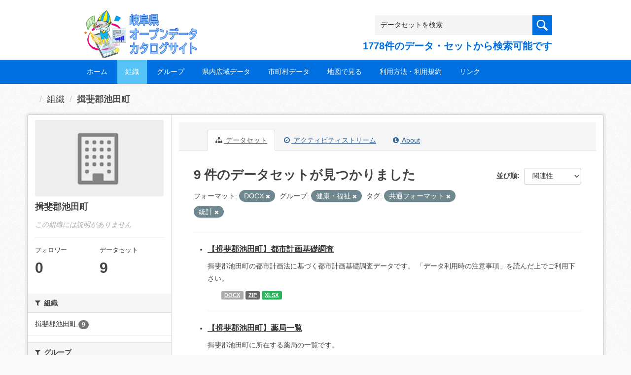

--- FILE ---
content_type: text/html; charset=utf-8
request_url: https://gifu-opendata.pref.gifu.lg.jp/organization/9a6a90e4-6f51-4c09-abda-09b6a4876ec8?groups=gr9100&res_format=DOCX&tags=%E5%85%B1%E9%80%9A%E3%83%95%E3%82%A9%E3%83%BC%E3%83%9E%E3%83%83%E3%83%88&tags=%E7%B5%B1%E8%A8%88
body_size: 44617
content:
<!DOCTYPE html>
<!--[if IE 9]> <html lang="ja" class="ie9"> <![endif]-->
<!--[if gt IE 8]><!--> <html lang="ja"> <!--<![endif]-->
  <head>
    <link rel="stylesheet" type="text/css" href="/fanstatic/vendor/:version:2020-08-26T22:43:51.62/select2/select2.css" />
<link rel="stylesheet" type="text/css" href="/fanstatic/css/:version:2020-08-29T14:55:32.98/main.min.css" />
<link rel="stylesheet" type="text/css" href="/fanstatic/vendor/:version:2020-08-26T22:43:51.62/font-awesome/css/font-awesome.min.css" />
<link rel="stylesheet" type="text/css" href="/fanstatic/ckanext-harvest/:version:2020-08-30T21:18:00.81/styles/harvest.css" />

    <meta charset="utf-8" />
      <meta name="generator" content="ckan 2.8.5" />
      <meta name="viewport" content="width=device-width, initial-scale=1.0">
    <title>揖斐郡池田町 - 組織 - 岐阜県オープンデータカタログサイト</title>

    
    
  
    <link rel="shortcut icon" href="/base/images/ckan.ico" />
    
    
        <script type="text/javascript">
  (function(i,s,o,g,r,a,m){i['GoogleAnalyticsObject']=r;i[r]=i[r]||function(){
  (i[r].q=i[r].q||[]).push(arguments)},i[r].l=1*new Date();a=s.createElement(o),
  m=s.getElementsByTagName(o)[0];a.async=1;a.src=g;m.parentNode.insertBefore(a,m)
  })(window,document,'script','//www.google-analytics.com/analytics.js','ga');

  ga('create', 'UA-133857053-2', 'auto', {});
     
  ga('set', 'anonymizeIp', true);
  ga('send', 'pageview');
</script>
    

  <link rel="alternate" type="application/atom+xml" title="岐阜県オープンデータカタログサイト - 組織: 揖斐郡池田町 のデータセット" href="/feeds/organization/40320.atom" />
<link rel="alternate" type="application/atom+xml" title="岐阜県オープンデータカタログサイト - 最新のリビジョン履歴" href="/revision/list?days=1&amp;format=atom" />

  
    
      
    

    
    


  <link rel="stylesheet" href="/responsive.css" type="text/css" media="screen, print" />
  <link rel="stylesheet" type="text/css" href="/bodik_odcs.css" />
  <link rel="stylesheet" type="text/css" href="/ssi/css/opendata.css" />
  <link rel="stylesheet" type="text/css" href="/ssi/css/opendata-top.css" />
  <script type='text/javascript' src='https://ajax.googleapis.com/ajax/libs/jquery/1.7.1/jquery.min.js?ver=1.7.1'></script>
  <script type="text/javascript" src="/jquery/scrolltopcontrol.js"></script>


    
  
      
      
    


    
  </head>

  
  <body data-site-root="https://gifu-opendata.pref.gifu.lg.jp/" data-locale-root="https://gifu-opendata.pref.gifu.lg.jp/" >

    
    <div class="hide"><a href="#content">スキップして内容へ</a></div>
  

  
    




<!-- ヘッダー -->
<header id="header" style="background-position: bottom center; background-size: cover; background-image: url(/)">

<!-- ヘッダー中身 -->    
<div class="header-inner">

<!-- ロゴ -->
<h1 class="logo">

  <a href="https://gifu-opendata.pref.gifu.lg.jp" title="岐阜県オープンデータカタログサイト"><img src="https://gifu-opendata.pref.gifu.lg.jp/img/opendata/logo.png" alt="岐阜県オープンデータカタログサイト"/></a>

</h1>
<!-- / ロゴ -->

<!-- トップナビゲーション -->
<div class="topinfo">
<nav id="infonav" class="info-navigation" role="navigation">
</nav>
<!-- サーチ -->
<!-- CKANデータセットの数を取得 -->
<div class="search">
<form action="/dataset" method="get">
<div style="white-space:nowrap"><input id="field-sitewide-search" name="q" type="text" onfocus="if(this.value=='データセットを検索') this.value='';" onblur="if(this.value=='') this.value='データセットを検索';" value="データセットを検索" /><button type="submit"></button></div>
<div class="search_txt">
1778件のデータ・セットから検索可能です
</div>
</form>
</div>
<!-- / サーチ --> 
</div>
<!-- //トップナビゲーション -->

</div>    
<!-- / ヘッダー中身 -->    

</header>
<!-- / ヘッダー -->  
<div class="clear"></div>

<!-- トップナビゲーション -->
<div class="nav_wrap">
<nav id="nav" class="main-navigation" role="navigation">
<div class="menu-topnav-container">
<ul id="menu-topnav" class="nav-menu">


<li><a href="https://gifu-opendata.pref.gifu.lg.jp/">ホーム</a></li>



<li class="current-menu-item current-page-item"><a href="/organization">組織</a></li>



<li><a href="https://gifu-opendata.pref.gifu.lg.jp/group/">グループ</a></li>


<li><a href="https://www.pref.gifu.lg.jp/page/75244.html" target="_blank">県内広域データ</a></li>
<li><a href="https://www.pref.gifu.lg.jp/page/75245.html" target="_blank">市町村データ</a></li>
<li><a href="https://www.pref.gifu.lg.jp/page/75246.html" target="_blank">地図で見る</a></li>
<li><a href="https://www.pref.gifu.lg.jp/page/75247.html" target="_blank">利用方法・利用規約</a></li>
<li><a href="https://www.pref.gifu.lg.jp/page/75248.html" target="_blank">リンク</a></li>

</ul></div></nav>

</div>
<!-- / トップナビゲーション -->
<div class="clear"></div>


  
    <div role="main">
      <div id="content" class="container">
        
          
            <div class="flash-messages">
              
                
              
            </div>
          

          
            <div class="toolbar">
              
                
                  <ol class="breadcrumb">
                    
<li class="home"></li>
                    
  <li><a href="/organization">組織</a></li>
  <li class="active"><a class=" active" href="/organization/40320">揖斐郡池田町</a></li>

                  </ol>
                
              
            </div>
          

          <div class="row wrapper">
            
            
            

            
              <aside class="secondary col-sm-3">
                
                
  




  
  <div class="module module-narrow module-shallow context-info">
    
    <section class="module-content">
      
      
        <div class="image">
          <a href="/organization/40320">
            <img src="/base/images/placeholder-organization.png" width="200" alt="40320" />
          </a>
        </div>
      
      
      <h1 class="heading">揖斐郡池田町
        
      </h1>
      
      
      
        <p class="empty">この組織には説明がありません</p>
      
      
      
        
        <div class="nums">
          <dl>
            <dt>フォロワー</dt>
            <dd data-module="followers-counter" data-module-id="9a6a90e4-6f51-4c09-abda-09b6a4876ec8" data-module-num_followers="0"><span>0</span></dd>
          </dl>
          <dl>
            <dt>データセット</dt>
            <dd><span>9</span></dd>
          </dl>
        </div>
        
        
        <div class="follow_button">
          
        </div>
        
      
      
    </section>
  </div>
  
  
  <div class="filters">
    <div>
      
        

  
  
    
      
      
        <section class="module module-narrow module-shallow">
          
            <h2 class="module-heading">
              <i class="fa fa-filter"></i>
              
              組織
            </h2>
          
          
            
            
              <nav>
                <ul class="list-unstyled nav nav-simple nav-facet">
                  
                    
                    
                    
                    
                      <li class="nav-item">
                        <a href="/organization/9a6a90e4-6f51-4c09-abda-09b6a4876ec8?groups=gr9100&amp;organization=40320&amp;res_format=DOCX&amp;tags=%E5%85%B1%E9%80%9A%E3%83%95%E3%82%A9%E3%83%BC%E3%83%9E%E3%83%83%E3%83%88&amp;tags=%E7%B5%B1%E8%A8%88" title="">
                          <span class="item-label">揖斐郡池田町</span>
                          <span class="hidden separator"> - </span>
                          <span class="item-count badge">9</span>
                        </a>
                      </li>
                  
                </ul>
              </nav>

              <p class="module-footer">
                
                  
                
              </p>
            
            
          
        </section>
      
    
  

      
        

  
  
    
      
      
        <section class="module module-narrow module-shallow">
          
            <h2 class="module-heading">
              <i class="fa fa-filter"></i>
              
              グループ
            </h2>
          
          
            
            
              <nav>
                <ul class="list-unstyled nav nav-simple nav-facet">
                  
                    
                    
                    
                    
                      <li class="nav-item active">
                        <a href="/organization/9a6a90e4-6f51-4c09-abda-09b6a4876ec8?res_format=DOCX&amp;tags=%E5%85%B1%E9%80%9A%E3%83%95%E3%82%A9%E3%83%BC%E3%83%9E%E3%83%83%E3%83%88&amp;tags=%E7%B5%B1%E8%A8%88" title="">
                          <span class="item-label">健康・福祉</span>
                          <span class="hidden separator"> - </span>
                          <span class="item-count badge">3</span>
                        </a>
                      </li>
                  
                    
                    
                    
                    
                      <li class="nav-item">
                        <a href="/organization/9a6a90e4-6f51-4c09-abda-09b6a4876ec8?groups=gr9100&amp;groups=gr0200&amp;res_format=DOCX&amp;tags=%E5%85%B1%E9%80%9A%E3%83%95%E3%82%A9%E3%83%BC%E3%83%9E%E3%83%83%E3%83%88&amp;tags=%E7%B5%B1%E8%A8%88" title="">
                          <span class="item-label">人口・世帯</span>
                          <span class="hidden separator"> - </span>
                          <span class="item-count badge">2</span>
                        </a>
                      </li>
                  
                    
                    
                    
                    
                      <li class="nav-item">
                        <a href="/organization/9a6a90e4-6f51-4c09-abda-09b6a4876ec8?groups=gr9100&amp;groups=gr1400&amp;res_format=DOCX&amp;tags=%E5%85%B1%E9%80%9A%E3%83%95%E3%82%A9%E3%83%BC%E3%83%9E%E3%83%83%E3%83%88&amp;tags=%E7%B5%B1%E8%A8%88" title="">
                          <span class="item-label">司法・安全・環境</span>
                          <span class="hidden separator"> - </span>
                          <span class="item-count badge">2</span>
                        </a>
                      </li>
                  
                    
                    
                    
                    
                      <li class="nav-item">
                        <a href="/organization/9a6a90e4-6f51-4c09-abda-09b6a4876ec8?groups=gr9100&amp;groups=gr0800&amp;res_format=DOCX&amp;tags=%E5%85%B1%E9%80%9A%E3%83%95%E3%82%A9%E3%83%BC%E3%83%9E%E3%83%83%E3%83%88&amp;tags=%E7%B5%B1%E8%A8%88" title="">
                          <span class="item-label">住宅・土地・建設</span>
                          <span class="hidden separator"> - </span>
                          <span class="item-count badge">1</span>
                        </a>
                      </li>
                  
                    
                    
                    
                    
                      <li class="nav-item">
                        <a href="/organization/9a6a90e4-6f51-4c09-abda-09b6a4876ec8?groups=gr9100&amp;groups=gr1300&amp;res_format=DOCX&amp;tags=%E5%85%B1%E9%80%9A%E3%83%95%E3%82%A9%E3%83%BC%E3%83%9E%E3%83%83%E3%83%88&amp;tags=%E7%B5%B1%E8%A8%88" title="">
                          <span class="item-label">行財政</span>
                          <span class="hidden separator"> - </span>
                          <span class="item-count badge">1</span>
                        </a>
                      </li>
                  
                </ul>
              </nav>

              <p class="module-footer">
                
                  
                
              </p>
            
            
          
        </section>
      
    
  

      
        

  
  
    
      
      
        <section class="module module-narrow module-shallow">
          
            <h2 class="module-heading">
              <i class="fa fa-filter"></i>
              
              タグ
            </h2>
          
          
            
            
              <nav>
                <ul class="list-unstyled nav nav-simple nav-facet">
                  
                    
                    
                    
                    
                      <li class="nav-item active">
                        <a href="/organization/9a6a90e4-6f51-4c09-abda-09b6a4876ec8?groups=gr9100&amp;res_format=DOCX&amp;tags=%E7%B5%B1%E8%A8%88" title="">
                          <span class="item-label">共通フォーマット</span>
                          <span class="hidden separator"> - </span>
                          <span class="item-count badge">3</span>
                        </a>
                      </li>
                  
                    
                    
                    
                    
                      <li class="nav-item active">
                        <a href="/organization/9a6a90e4-6f51-4c09-abda-09b6a4876ec8?groups=gr9100&amp;res_format=DOCX&amp;tags=%E5%85%B1%E9%80%9A%E3%83%95%E3%82%A9%E3%83%BC%E3%83%9E%E3%83%83%E3%83%88" title="">
                          <span class="item-label">統計</span>
                          <span class="hidden separator"> - </span>
                          <span class="item-count badge">3</span>
                        </a>
                      </li>
                  
                    
                    
                    
                    
                      <li class="nav-item">
                        <a href="/organization/9a6a90e4-6f51-4c09-abda-09b6a4876ec8?groups=gr9100&amp;res_format=DOCX&amp;tags=%E5%85%B1%E9%80%9A%E3%83%95%E3%82%A9%E3%83%BC%E3%83%9E%E3%83%83%E3%83%88&amp;tags=%E3%83%9E%E3%83%83%E3%83%97&amp;tags=%E7%B5%B1%E8%A8%88" title="">
                          <span class="item-label">マップ</span>
                          <span class="hidden separator"> - </span>
                          <span class="item-count badge">1</span>
                        </a>
                      </li>
                  
                    
                    
                    
                    
                      <li class="nav-item">
                        <a href="/organization/9a6a90e4-6f51-4c09-abda-09b6a4876ec8?groups=gr9100&amp;res_format=DOCX&amp;tags=%E5%85%B1%E9%80%9A%E3%83%95%E3%82%A9%E3%83%BC%E3%83%9E%E3%83%83%E3%83%88&amp;tags=%E5%85%AC%E5%85%B1%E6%96%BD%E8%A8%AD&amp;tags=%E7%B5%B1%E8%A8%88" title="">
                          <span class="item-label">公共施設</span>
                          <span class="hidden separator"> - </span>
                          <span class="item-count badge">1</span>
                        </a>
                      </li>
                  
                    
                    
                    
                    
                      <li class="nav-item">
                        <a href="/organization/9a6a90e4-6f51-4c09-abda-09b6a4876ec8?groups=gr9100&amp;res_format=DOCX&amp;tags=%E5%85%B1%E9%80%9A%E3%83%95%E3%82%A9%E3%83%BC%E3%83%9E%E3%83%83%E3%83%88&amp;tags=%E6%8C%87%E5%AE%9A%E7%B7%8A%E6%80%A5%E9%81%BF%E9%9B%A3%E5%A0%B4%E6%89%80&amp;tags=%E7%B5%B1%E8%A8%88" title="">
                          <span class="item-label">指定緊急避難場所</span>
                          <span class="hidden separator"> - </span>
                          <span class="item-count badge">1</span>
                        </a>
                      </li>
                  
                    
                    
                    
                    
                      <li class="nav-item">
                        <a href="/organization/9a6a90e4-6f51-4c09-abda-09b6a4876ec8?groups=gr9100&amp;res_format=DOCX&amp;tags=%E5%85%B1%E9%80%9A%E3%83%95%E3%82%A9%E3%83%BC%E3%83%9E%E3%83%83%E3%83%88&amp;tags=%E6%8C%87%E5%AE%9A%E9%81%BF%E9%9B%A3%E6%89%80&amp;tags=%E7%B5%B1%E8%A8%88" title="">
                          <span class="item-label">指定避難所</span>
                          <span class="hidden separator"> - </span>
                          <span class="item-count badge">1</span>
                        </a>
                      </li>
                  
                </ul>
              </nav>

              <p class="module-footer">
                
                  
                
              </p>
            
            
          
        </section>
      
    
  

      
        

  
  
    
      
      
        <section class="module module-narrow module-shallow">
          
            <h2 class="module-heading">
              <i class="fa fa-filter"></i>
              
              フォーマット
            </h2>
          
          
            
            
              <nav>
                <ul class="list-unstyled nav nav-simple nav-facet">
                  
                    
                    
                    
                    
                      <li class="nav-item">
                        <a href="/organization/9a6a90e4-6f51-4c09-abda-09b6a4876ec8?groups=gr9100&amp;res_format=CSV&amp;res_format=DOCX&amp;tags=%E5%85%B1%E9%80%9A%E3%83%95%E3%82%A9%E3%83%BC%E3%83%9E%E3%83%83%E3%83%88&amp;tags=%E7%B5%B1%E8%A8%88" title="">
                          <span class="item-label">CSV</span>
                          <span class="hidden separator"> - </span>
                          <span class="item-count badge">8</span>
                        </a>
                      </li>
                  
                    
                    
                    
                    
                      <li class="nav-item">
                        <a href="/organization/9a6a90e4-6f51-4c09-abda-09b6a4876ec8?groups=gr9100&amp;res_format=XLSX&amp;res_format=DOCX&amp;tags=%E5%85%B1%E9%80%9A%E3%83%95%E3%82%A9%E3%83%BC%E3%83%9E%E3%83%83%E3%83%88&amp;tags=%E7%B5%B1%E8%A8%88" title="">
                          <span class="item-label">XLSX</span>
                          <span class="hidden separator"> - </span>
                          <span class="item-count badge">6</span>
                        </a>
                      </li>
                  
                    
                    
                    
                    
                      <li class="nav-item active">
                        <a href="/organization/9a6a90e4-6f51-4c09-abda-09b6a4876ec8?groups=gr9100&amp;tags=%E5%85%B1%E9%80%9A%E3%83%95%E3%82%A9%E3%83%BC%E3%83%9E%E3%83%83%E3%83%88&amp;tags=%E7%B5%B1%E8%A8%88" title="">
                          <span class="item-label">DOCX</span>
                          <span class="hidden separator"> - </span>
                          <span class="item-count badge">1</span>
                        </a>
                      </li>
                  
                    
                    
                    
                    
                      <li class="nav-item">
                        <a href="/organization/9a6a90e4-6f51-4c09-abda-09b6a4876ec8?groups=gr9100&amp;res_format=DOCX&amp;tags=%E5%85%B1%E9%80%9A%E3%83%95%E3%82%A9%E3%83%BC%E3%83%9E%E3%83%83%E3%83%88&amp;res_format=ZIP&amp;tags=%E7%B5%B1%E8%A8%88" title="">
                          <span class="item-label">ZIP</span>
                          <span class="hidden separator"> - </span>
                          <span class="item-count badge">1</span>
                        </a>
                      </li>
                  
                </ul>
              </nav>

              <p class="module-footer">
                
                  
                
              </p>
            
            
          
        </section>
      
    
  

      
        

  
  
    
      
      
        <section class="module module-narrow module-shallow">
          
            <h2 class="module-heading">
              <i class="fa fa-filter"></i>
              
              ライセンス
            </h2>
          
          
            
            
              <nav>
                <ul class="list-unstyled nav nav-simple nav-facet">
                  
                    
                    
                    
                    
                      <li class="nav-item">
                        <a href="/organization/9a6a90e4-6f51-4c09-abda-09b6a4876ec8?groups=gr9100&amp;license_id=cc-by-21-jp&amp;res_format=DOCX&amp;tags=%E5%85%B1%E9%80%9A%E3%83%95%E3%82%A9%E3%83%BC%E3%83%9E%E3%83%83%E3%83%88&amp;tags=%E7%B5%B1%E8%A8%88" title="">
                          <span class="item-label">cc-by-21-jp</span>
                          <span class="hidden separator"> - </span>
                          <span class="item-count badge">3</span>
                        </a>
                      </li>
                  
                    
                    
                    
                    
                      <li class="nav-item">
                        <a href="/organization/9a6a90e4-6f51-4c09-abda-09b6a4876ec8?groups=gr9100&amp;license_id=other-at&amp;res_format=DOCX&amp;tags=%E5%85%B1%E9%80%9A%E3%83%95%E3%82%A9%E3%83%BC%E3%83%9E%E3%83%83%E3%83%88&amp;tags=%E7%B5%B1%E8%A8%88" title="">
                          <span class="item-label">other-at</span>
                          <span class="hidden separator"> - </span>
                          <span class="item-count badge">3</span>
                        </a>
                      </li>
                  
                    
                    
                    
                    
                      <li class="nav-item">
                        <a href="/organization/9a6a90e4-6f51-4c09-abda-09b6a4876ec8?groups=gr9100&amp;license_id=cc-by&amp;res_format=DOCX&amp;tags=%E5%85%B1%E9%80%9A%E3%83%95%E3%82%A9%E3%83%BC%E3%83%9E%E3%83%83%E3%83%88&amp;tags=%E7%B5%B1%E8%A8%88" title="">
                          <span class="item-label">cc-by</span>
                          <span class="hidden separator"> - </span>
                          <span class="item-count badge">2</span>
                        </a>
                      </li>
                  
                    
                    
                    
                    
                      <li class="nav-item">
                        <a href="/organization/9a6a90e4-6f51-4c09-abda-09b6a4876ec8?groups=gr9100&amp;license_id=CC-BY-2.0&amp;res_format=DOCX&amp;tags=%E5%85%B1%E9%80%9A%E3%83%95%E3%82%A9%E3%83%BC%E3%83%9E%E3%83%83%E3%83%88&amp;tags=%E7%B5%B1%E8%A8%88" title="">
                          <span class="item-label">cc-by</span>
                          <span class="hidden separator"> - </span>
                          <span class="item-count badge">1</span>
                        </a>
                      </li>
                  
                </ul>
              </nav>

              <p class="module-footer">
                
                  
                
              </p>
            
            
          
        </section>
      
    
  

      
    </div>
    <a class="close no-text hide-filters"><i class="fa fa-times-circle"></i><span class="text">close</span></a>
  </div>


              </aside>
            

            
              <div class="primary col-sm-9 col-xs-12">
                
                
                  <article class="module">
                    
                      <header class="module-content page-header">
                        
                        <ul class="nav nav-tabs">
                          
  <li class="active"><a href="/organization/40320"><i class="fa fa-sitemap"></i> データセット</a></li>
  <li><a href="/organization/activity/40320/0"><i class="fa fa-clock-o"></i> アクティビティストリーム</a></li>
  <li><a href="/organization/about/40320"><i class="fa fa-info-circle"></i> About</a></li>

                        </ul>
                      </header>
                    
                    <div class="module-content">
                      
                      
    
      
      
      







<form id="organization-datasets-search-form" class="search-form" method="get" data-module="select-switch">

  

  

  
    <span>
  
  

  
  
  
  <input type="hidden" name="groups" value="gr9100" />
  
  
  
  
  
  <input type="hidden" name="res_format" value="DOCX" />
  
  
  
  
  
  <input type="hidden" name="tags" value="共通フォーマット" />
  
  
  
  
  
  <input type="hidden" name="tags" value="統計" />
  
  
  
  </span>
  

  
    
      <div class="form-select form-group control-order-by">
        <label for="field-order-by">並び順</label>
        <select id="field-order-by" name="sort" class="form-control">
          
            
              <option value="score desc, metadata_modified desc">関連性</option>
            
          
            
              <option value="title_string asc">名前で昇順</option>
            
          
            
              <option value="title_string desc">名前で降順</option>
            
          
            
              <option value="metadata_modified desc">最終更新日</option>
            
          
            
              <option value="views_recent desc">人気</option>
            
          
        </select>
        
        <button class="btn btn-default js-hide" type="submit">Go</button>
        
      </div>
    
  

  
    
      <h2>

  
  
  
  

9 件のデータセットが見つかりました</h2>
    
  

  
    
      <p class="filter-list">
        
          
          <span class="facet">フォーマット:</span>
          
            <span class="filtered pill">DOCX
              <a href="/organization/40320?groups=gr9100&amp;tags=%E5%85%B1%E9%80%9A%E3%83%95%E3%82%A9%E3%83%BC%E3%83%9E%E3%83%83%E3%83%88&amp;tags=%E7%B5%B1%E8%A8%88" class="remove" title="削除"><i class="fa fa-times"></i></a>
            </span>
          
        
          
          <span class="facet">グループ:</span>
          
            <span class="filtered pill">健康・福祉
              <a href="/organization/40320?res_format=DOCX&amp;tags=%E5%85%B1%E9%80%9A%E3%83%95%E3%82%A9%E3%83%BC%E3%83%9E%E3%83%83%E3%83%88&amp;tags=%E7%B5%B1%E8%A8%88" class="remove" title="削除"><i class="fa fa-times"></i></a>
            </span>
          
        
          
          <span class="facet">タグ:</span>
          
            <span class="filtered pill">共通フォーマット
              <a href="/organization/40320?groups=gr9100&amp;res_format=DOCX&amp;tags=%E7%B5%B1%E8%A8%88" class="remove" title="削除"><i class="fa fa-times"></i></a>
            </span>
          
            <span class="filtered pill">統計
              <a href="/organization/40320?groups=gr9100&amp;res_format=DOCX&amp;tags=%E5%85%B1%E9%80%9A%E3%83%95%E3%82%A9%E3%83%BC%E3%83%9E%E3%83%83%E3%83%88" class="remove" title="削除"><i class="fa fa-times"></i></a>
            </span>
          
        
      </p>
      <a class="show-filters btn btn-default">フィルタ結果</a>
    
  

</form>




    
  
    
      

  
    <ul class="dataset-list unstyled">
    	
        
	      
	        






  <li class="dataset-item">
    

<style>
.resource_thumbnail {
  overflow: hidden;
  position: relative;
  height: 150px;
}
.resource_thumbnail iframe {
  overflow: hidden;
  width: 100%;
  height: 100%;
}
.resource_thumbnail a {
  position: absolute;
  left: 0;
  top: 0;
  right: 0;
  bottom: 0;
  width: 100%;
}
</style>



  
  
    
      <div class="dataset-content">
        
        <h3 class="dataset-heading">
          
            
          
          
            <a href="/dataset/c11654-065">【揖斐郡池田町】都市計画基礎調査</a>
          
          
            
            
          
        </h3>
      
        
        
      
        
        
          <div>揖斐郡池田町の都市計画法に基づく都市計画基礎調査データです。
「データ利用時の注意事項」を読んだ上でご利用下さい。 </div>
        
      
      </div>
      
      
        
          <ul class="dataset-resources unstyled">
            
              
              <li>
                <a href="/dataset/c11654-065" class="label" data-format="docx">DOCX</a>
              </li>
              
              <li>
                <a href="/dataset/c11654-065" class="label" data-format="zip">ZIP</a>
              </li>
              
              <li>
                <a href="/dataset/c11654-065" class="label" data-format="xlsx">XLSX</a>
              </li>
              
            
          </ul>
        
      
    
    
  




  </li>

          
	      
	        






  <li class="dataset-item">
    

<style>
.resource_thumbnail {
  overflow: hidden;
  position: relative;
  height: 150px;
}
.resource_thumbnail iframe {
  overflow: hidden;
  width: 100%;
  height: 100%;
}
.resource_thumbnail a {
  position: absolute;
  left: 0;
  top: 0;
  right: 0;
  bottom: 0;
  width: 100%;
}
</style>



  
  

    <div class="dataset-content">
      
        <h3 class="dataset-heading">
          
            
          
          
            <a href="/dataset/c214043-015">【揖斐郡池田町】薬局一覧</a>
          
          
            
            
          
        </h3>
      
      
        
      
      
        
          <div>揖斐郡池田町に所在する薬局の一覧です。</div>
        
      
    </div>

    
    
  
    
      
        
          <ul class="dataset-resources unstyled">
            
              
              <li>
                <a href="/dataset/c214043-015" class="label" data-format="xlsx">XLSX</a>
              </li>
              
              <li>
                <a href="/dataset/c214043-015" class="label" data-format="csv">CSV</a>
              </li>
              
            
          </ul>
        
      
    
    
    プレビュー
    
      
      <a href="/dataset/489fe407-ab9f-4e2c-888d-96783fafd44a/resource/f27808fa-194c-4df9-b48a-695c80e50dd7?view_id=bbb576f5-3487-48fb-af74-f3e6e0211adf"><i class="icon icon-table"></i>データエクスプローラー</a>
    

  




  </li>

          
	      
	        






  <li class="dataset-item">
    

<style>
.resource_thumbnail {
  overflow: hidden;
  position: relative;
  height: 150px;
}
.resource_thumbnail iframe {
  overflow: hidden;
  width: 100%;
  height: 100%;
}
.resource_thumbnail a {
  position: absolute;
  left: 0;
  top: 0;
  right: 0;
  bottom: 0;
  width: 100%;
}
</style>



  
  

    <div class="dataset-content">
      
        <h3 class="dataset-heading">
          
            
          
          
            <a href="/dataset/c214043-007">【揖斐郡池田町】介護サービス事業所一覧</a>
          
          
            
            
          
        </h3>
      
      
        
      
      
        
          <div>揖斐郡池田町に所在する介護サービス事業所の一覧です。</div>
        
      
    </div>

    
    
  
    
      
        
          <ul class="dataset-resources unstyled">
            
              
              <li>
                <a href="/dataset/c214043-007" class="label" data-format="csv">CSV</a>
              </li>
              
              <li>
                <a href="/dataset/c214043-007" class="label" data-format="xlsx">XLSX</a>
              </li>
              
            
          </ul>
        
      
    
    
    プレビュー
    
      
      <a href="/dataset/48545a70-f3d3-42f0-97f7-52cf4666b744/resource/f62acf18-accf-467f-ab0c-099faca9e32a?view_id=16d423af-efe4-476c-8c1a-b102079e56e4"><i class="icon icon-table"></i>データエクスプローラー</a>
    

  




  </li>

          
	      
	        






  <li class="dataset-item">
    

<style>
.resource_thumbnail {
  overflow: hidden;
  position: relative;
  height: 150px;
}
.resource_thumbnail iframe {
  overflow: hidden;
  width: 100%;
  height: 100%;
}
.resource_thumbnail a {
  position: absolute;
  left: 0;
  top: 0;
  right: 0;
  bottom: 0;
  width: 100%;
}
</style>



  
  

    <div class="dataset-content">
      
        <h3 class="dataset-heading">
          
            
          
          
            <a href="/dataset/c214043-005">【揖斐郡池田町】医療機関一覧</a>
          
          
            
            
          
        </h3>
      
      
        
      
      
        
          <div>揖斐郡池田町に所在する医療機関の一覧です。</div>
        
      
    </div>

    
    
  
    
      
        
          <ul class="dataset-resources unstyled">
            
              
              <li>
                <a href="/dataset/c214043-005" class="label" data-format="csv">CSV</a>
              </li>
              
              <li>
                <a href="/dataset/c214043-005" class="label" data-format="xlsx">XLSX</a>
              </li>
              
            
          </ul>
        
      
    
    
    プレビュー
    
      
      <a href="/dataset/b41c8d10-5487-4054-a220-0f5de93a4828/resource/218cb574-1c19-4277-bbec-01ac66a6121d?view_id=d6a624f7-d7b9-46cb-bf35-78957bb3c72e"><i class="icon icon-table"></i>データエクスプローラー</a>
    

  




  </li>

          
	      
	        






  <li class="dataset-item">
    

<style>
.resource_thumbnail {
  overflow: hidden;
  position: relative;
  height: 150px;
}
.resource_thumbnail iframe {
  overflow: hidden;
  width: 100%;
  height: 100%;
}
.resource_thumbnail a {
  position: absolute;
  left: 0;
  top: 0;
  right: 0;
  bottom: 0;
  width: 100%;
}
</style>



  
  

    <div class="dataset-content">
      
        <h3 class="dataset-heading">
          
            
          
          
            <a href="/dataset/c214043-003">【揖斐郡池田町】公共施設</a>
          
          
            
            
          
        </h3>
      
      
        
      
      
        
          <div>揖斐郡池田町に所在する公共施設のデータです。（県施設除く）</div>
        
      
    </div>

    
    
  
    
      
        
          <ul class="dataset-resources unstyled">
            
              
              <li>
                <a href="/dataset/c214043-003" class="label" data-format="csv">CSV</a>
              </li>
              
              <li>
                <a href="/dataset/c214043-003" class="label" data-format="xlsx">XLSX</a>
              </li>
              
            
          </ul>
        
      
    
    
    プレビュー
    
      
      <a href="/dataset/7c5a19c5-dd5c-4372-ae0d-a08a3876f197/resource/56a20553-a7da-41bf-bed1-8068599f682f?view_id=c17216eb-4392-4134-8495-43545e0029d0"><i class="icon icon-table"></i>データエクスプローラー</a>
    

  




  </li>

          
	      
	        






  <li class="dataset-item">
    

<style>
.resource_thumbnail {
  overflow: hidden;
  position: relative;
  height: 150px;
}
.resource_thumbnail iframe {
  overflow: hidden;
  width: 100%;
  height: 100%;
}
.resource_thumbnail a {
  position: absolute;
  left: 0;
  top: 0;
  right: 0;
  bottom: 0;
  width: 100%;
}
</style>


  
      <div class="dataset-content">
        
        <h3 class="dataset-heading">
          
            
          
          
            <a href="/dataset/c214043-001">【揖斐郡池田町】指定緊急避難場所</a>
          
          
            
            
          
        </h3>
      
        
        
      
        
        
          <div>揖斐郡池田町の指定緊急避難場所に関するデータです。</div>
        
      
      </div>
      
      
        
          <ul class="dataset-resources unstyled">
            
              
              <li>
                <a href="/dataset/c214043-001" class="label" data-format="csv">CSV</a>
              </li>
              
              <li>
                <a href="/dataset/c214043-001" class="label" data-format="xlsx">XLSX</a>
              </li>
              
            
          </ul>
        
      
    
    



  </li>

          
	      
	        






  <li class="dataset-item">
    

<style>
.resource_thumbnail {
  overflow: hidden;
  position: relative;
  height: 150px;
}
.resource_thumbnail iframe {
  overflow: hidden;
  width: 100%;
  height: 100%;
}
.resource_thumbnail a {
  position: absolute;
  left: 0;
  top: 0;
  right: 0;
  bottom: 0;
  width: 100%;
}
</style>


  
      <div class="dataset-content">
        
        <h3 class="dataset-heading">
          
            
          
          
            <a href="/dataset/c214043-002">【揖斐郡池田町】指定避難所</a>
          
          
            
            
          
        </h3>
      
        
        
      
        
        
          <div>揖斐郡池田町の指定避難所に関するデータです。</div>
        
      
      </div>
      
      
        
          <ul class="dataset-resources unstyled">
            
              
              <li>
                <a href="/dataset/c214043-002" class="label" data-format="csv">CSV</a>
              </li>
              
            
          </ul>
        
      
    
    



  </li>

          
	      
	        






  <li class="dataset-item">
    

<style>
.resource_thumbnail {
  overflow: hidden;
  position: relative;
  height: 150px;
}
.resource_thumbnail iframe {
  overflow: hidden;
  width: 100%;
  height: 100%;
}
.resource_thumbnail a {
  position: absolute;
  left: 0;
  top: 0;
  right: 0;
  bottom: 0;
  width: 100%;
}
</style>


  
      <div class="dataset-content">
        
        <h3 class="dataset-heading">
          
            
          
          
            <a href="/dataset/c214043-011">【揖斐郡池田町】年齢別人口</a>
          
          
            
            
          
        </h3>
      
        
        
      
        
        
          <div>揖斐郡池田町の年齢別人口の月別の表</div>
        
      
      </div>
      
      
        
          <ul class="dataset-resources unstyled">
            
              
              <li>
                <a href="/dataset/c214043-011" class="label" data-format="csv">CSV</a>
              </li>
              
            
          </ul>
        
      
    
    



  </li>

          
	      
	        






  <li class="dataset-item">
    

<style>
.resource_thumbnail {
  overflow: hidden;
  position: relative;
  height: 150px;
}
.resource_thumbnail iframe {
  overflow: hidden;
  width: 100%;
  height: 100%;
}
.resource_thumbnail a {
  position: absolute;
  left: 0;
  top: 0;
  right: 0;
  bottom: 0;
  width: 100%;
}
</style>


  
      <div class="dataset-content">
        
        <h3 class="dataset-heading">
          
            
          
          
            <a href="/dataset/c214043-012">【揖斐郡池田町】人口と世帯数</a>
          
          
            
            
          
        </h3>
      
        
        
      
        
        
          <div>揖斐郡池田町の人口数と世帯数を月別にあらわした表</div>
        
      
      </div>
      
      
        
          <ul class="dataset-resources unstyled">
            
              
              <li>
                <a href="/dataset/c214043-012" class="label" data-format="csv">CSV</a>
              </li>
              
            
          </ul>
        
      
    
    



  </li>

          
	      
	    
    </ul>
  

    
  
  
    
  

                    </div>
                  </article>
                
              </div>
            
          </div>
        
      </div>
    </div>
  
    <!-- Powerdエリア -->
<div id="powerd">
<div class="powerd-inner">

<!-- フッターウィジェット -->
<div class="row">
<article class="half">
<div id="pwbox">
</div>
</article>
<article class="fifth">
<div id="pwbox">
  <div id="text-3" class="widget widget_text">
  </div>
</div>
</article>
<article class="fifth">
<div id="pwbox">
  <div id="text-4" class="widget widget_text"><div class="sidebar-title2">POWERED BY</div><div class="textwidget"><a href="http://ckan.org/" target="_blank" rel="noopener noreferrer"><img src="/images/ckan_logo.png" alt="ckan"></a></div></div>
</div>
</article>
</div>
<!-- / フッターウィジェット -->
<div class="clear"></div>

</div>
</div>
<!-- / Powerdエリア -->


<!-- フッターエリア -->
<footer id="footer">
<div class="footer-inner">

<!-- フッターウィジェット -->
<div class="row">
<article class="quarter">
<div id="topbox">
<!--
<div id="nav_menu-2" class="widget widget_nav_menu"><div class="sidebar-title">Navigation</div><div class="menu-footnav-container"><ul id="menu-footnav" class="menu">
  <li class="menu-item"><a href="https://gifu-opendata.pref.gifu.lg.jp">ホーム</a></li>
  <li class="menu-item"><a href="/dataset">データセット</a></li>
  <li class="menu-item"><a href="/organization">組織</a></li>
  <li class="menu-item"><a href="https://gifu-opendata.pref.gifu.lg.jp/group/">グループ</a></li>
  <li class="menu-item"><a href="https://gifu-opendata.pref.gifu.lg.jp/info/">お知らせ</a></li>
  <li class="menu-item"><a href="https://gifu-opendata.pref.gifu.lg.jp/tos/">利用規約</a></li>
  <li class="menu-item"><a href="https://gifu-opendata.pref.gifu.lg.jp/about/">サイトについて</a></li>
  <li class="menu-item"><a href="https://gifu-opendata.pref.gifu.lg.jp/contact/">お問い合わせ</a></li>
  <li class="menu-item"><a href="https://gifu-opendata.pref.gifu.lg.jp">ビジュアライズ</a></li>
</ul></div></div>
-->
</div>
</article>

<article class="quarter">
<div id="topbox">
</div>
</article>

<article class="half">
<div id="topbox">
</div>
</article>

</div>
<!-- / フッターウィジェット -->
<div class="clear"></div>

</div>

  
    
  

</footer>
<!-- / フッターエリア -->
  
    
    
    
      
    
  
    
    
    
        
        
        <div class="js-hide" data-module="google-analytics"
             data-module-googleanalytics_resource_prefix="">
        </div>
    


      
  <script>document.getElementsByTagName('html')[0].className += ' js';</script>
<script type="text/javascript" src="/fanstatic/vendor/:version:2020-08-26T22:43:51.62/jquery.min.js"></script>
<script type="text/javascript" src="/fanstatic/vendor/:version:2020-08-26T22:43:51.62/:bundle:bootstrap/js/bootstrap.min.js;jed.min.js;moment-with-locales.js;select2/select2.min.js"></script>
<script type="text/javascript" src="/fanstatic/base/:version:2020-08-26T22:43:51.60/:bundle:plugins/jquery.inherit.min.js;plugins/jquery.proxy-all.min.js;plugins/jquery.url-helpers.min.js;plugins/jquery.date-helpers.min.js;plugins/jquery.slug.min.js;plugins/jquery.slug-preview.min.js;plugins/jquery.truncator.min.js;plugins/jquery.masonry.min.js;plugins/jquery.form-warning.min.js;plugins/jquery.images-loaded.min.js;sandbox.min.js;module.min.js;pubsub.min.js;client.min.js;notify.min.js;i18n.min.js;main.min.js;modules/select-switch.min.js;modules/slug-preview.min.js;modules/basic-form.min.js;modules/confirm-action.min.js;modules/api-info.min.js;modules/autocomplete.min.js;modules/custom-fields.min.js;modules/data-viewer.min.js;modules/table-selectable-rows.min.js;modules/resource-form.min.js;modules/resource-upload-field.min.js;modules/resource-reorder.min.js;modules/resource-view-reorder.min.js;modules/follow.min.js;modules/activity-stream.min.js;modules/dashboard.min.js;modules/resource-view-embed.min.js;view-filters.min.js;modules/resource-view-filters-form.min.js;modules/resource-view-filters.min.js;modules/table-toggle-more.min.js;modules/dataset-visibility.min.js;modules/media-grid.min.js;modules/image-upload.min.js;modules/followers-counter.min.js"></script>
<script type="text/javascript" src="/fanstatic/base/:version:2020-08-26T22:43:51.60/tracking.min.js"></script>
<script type="text/javascript" src="/fanstatic/ckanext-googleanalytics/:version:2020-09-05T20:28:14.08/googleanalytics_event_tracking.js"></script></body>
</html>